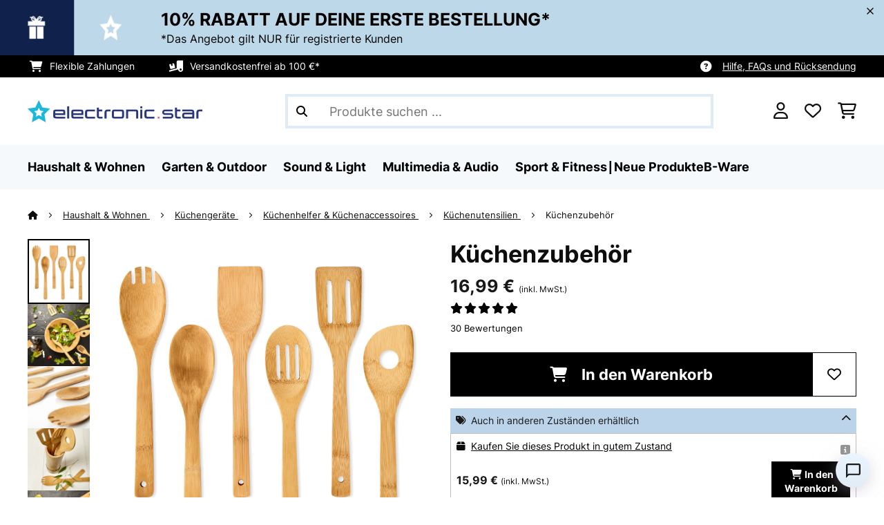

--- FILE ---
content_type: text/html; charset=utf-8
request_url: https://www.google.com/recaptcha/api2/anchor?ar=1&k=6LdBub0UAAAAAPHjw7k4r9IiGfZ8rLQeGod3ksTq&co=aHR0cHM6Ly93d3cuZWxla3Ryb25pay1zdGFyLmRlOjQ0Mw..&hl=de&v=N67nZn4AqZkNcbeMu4prBgzg&theme=light&size=normal&anchor-ms=20000&execute-ms=30000&cb=fim5932s95j
body_size: 49519
content:
<!DOCTYPE HTML><html dir="ltr" lang="de"><head><meta http-equiv="Content-Type" content="text/html; charset=UTF-8">
<meta http-equiv="X-UA-Compatible" content="IE=edge">
<title>reCAPTCHA</title>
<style type="text/css">
/* cyrillic-ext */
@font-face {
  font-family: 'Roboto';
  font-style: normal;
  font-weight: 400;
  font-stretch: 100%;
  src: url(//fonts.gstatic.com/s/roboto/v48/KFO7CnqEu92Fr1ME7kSn66aGLdTylUAMa3GUBHMdazTgWw.woff2) format('woff2');
  unicode-range: U+0460-052F, U+1C80-1C8A, U+20B4, U+2DE0-2DFF, U+A640-A69F, U+FE2E-FE2F;
}
/* cyrillic */
@font-face {
  font-family: 'Roboto';
  font-style: normal;
  font-weight: 400;
  font-stretch: 100%;
  src: url(//fonts.gstatic.com/s/roboto/v48/KFO7CnqEu92Fr1ME7kSn66aGLdTylUAMa3iUBHMdazTgWw.woff2) format('woff2');
  unicode-range: U+0301, U+0400-045F, U+0490-0491, U+04B0-04B1, U+2116;
}
/* greek-ext */
@font-face {
  font-family: 'Roboto';
  font-style: normal;
  font-weight: 400;
  font-stretch: 100%;
  src: url(//fonts.gstatic.com/s/roboto/v48/KFO7CnqEu92Fr1ME7kSn66aGLdTylUAMa3CUBHMdazTgWw.woff2) format('woff2');
  unicode-range: U+1F00-1FFF;
}
/* greek */
@font-face {
  font-family: 'Roboto';
  font-style: normal;
  font-weight: 400;
  font-stretch: 100%;
  src: url(//fonts.gstatic.com/s/roboto/v48/KFO7CnqEu92Fr1ME7kSn66aGLdTylUAMa3-UBHMdazTgWw.woff2) format('woff2');
  unicode-range: U+0370-0377, U+037A-037F, U+0384-038A, U+038C, U+038E-03A1, U+03A3-03FF;
}
/* math */
@font-face {
  font-family: 'Roboto';
  font-style: normal;
  font-weight: 400;
  font-stretch: 100%;
  src: url(//fonts.gstatic.com/s/roboto/v48/KFO7CnqEu92Fr1ME7kSn66aGLdTylUAMawCUBHMdazTgWw.woff2) format('woff2');
  unicode-range: U+0302-0303, U+0305, U+0307-0308, U+0310, U+0312, U+0315, U+031A, U+0326-0327, U+032C, U+032F-0330, U+0332-0333, U+0338, U+033A, U+0346, U+034D, U+0391-03A1, U+03A3-03A9, U+03B1-03C9, U+03D1, U+03D5-03D6, U+03F0-03F1, U+03F4-03F5, U+2016-2017, U+2034-2038, U+203C, U+2040, U+2043, U+2047, U+2050, U+2057, U+205F, U+2070-2071, U+2074-208E, U+2090-209C, U+20D0-20DC, U+20E1, U+20E5-20EF, U+2100-2112, U+2114-2115, U+2117-2121, U+2123-214F, U+2190, U+2192, U+2194-21AE, U+21B0-21E5, U+21F1-21F2, U+21F4-2211, U+2213-2214, U+2216-22FF, U+2308-230B, U+2310, U+2319, U+231C-2321, U+2336-237A, U+237C, U+2395, U+239B-23B7, U+23D0, U+23DC-23E1, U+2474-2475, U+25AF, U+25B3, U+25B7, U+25BD, U+25C1, U+25CA, U+25CC, U+25FB, U+266D-266F, U+27C0-27FF, U+2900-2AFF, U+2B0E-2B11, U+2B30-2B4C, U+2BFE, U+3030, U+FF5B, U+FF5D, U+1D400-1D7FF, U+1EE00-1EEFF;
}
/* symbols */
@font-face {
  font-family: 'Roboto';
  font-style: normal;
  font-weight: 400;
  font-stretch: 100%;
  src: url(//fonts.gstatic.com/s/roboto/v48/KFO7CnqEu92Fr1ME7kSn66aGLdTylUAMaxKUBHMdazTgWw.woff2) format('woff2');
  unicode-range: U+0001-000C, U+000E-001F, U+007F-009F, U+20DD-20E0, U+20E2-20E4, U+2150-218F, U+2190, U+2192, U+2194-2199, U+21AF, U+21E6-21F0, U+21F3, U+2218-2219, U+2299, U+22C4-22C6, U+2300-243F, U+2440-244A, U+2460-24FF, U+25A0-27BF, U+2800-28FF, U+2921-2922, U+2981, U+29BF, U+29EB, U+2B00-2BFF, U+4DC0-4DFF, U+FFF9-FFFB, U+10140-1018E, U+10190-1019C, U+101A0, U+101D0-101FD, U+102E0-102FB, U+10E60-10E7E, U+1D2C0-1D2D3, U+1D2E0-1D37F, U+1F000-1F0FF, U+1F100-1F1AD, U+1F1E6-1F1FF, U+1F30D-1F30F, U+1F315, U+1F31C, U+1F31E, U+1F320-1F32C, U+1F336, U+1F378, U+1F37D, U+1F382, U+1F393-1F39F, U+1F3A7-1F3A8, U+1F3AC-1F3AF, U+1F3C2, U+1F3C4-1F3C6, U+1F3CA-1F3CE, U+1F3D4-1F3E0, U+1F3ED, U+1F3F1-1F3F3, U+1F3F5-1F3F7, U+1F408, U+1F415, U+1F41F, U+1F426, U+1F43F, U+1F441-1F442, U+1F444, U+1F446-1F449, U+1F44C-1F44E, U+1F453, U+1F46A, U+1F47D, U+1F4A3, U+1F4B0, U+1F4B3, U+1F4B9, U+1F4BB, U+1F4BF, U+1F4C8-1F4CB, U+1F4D6, U+1F4DA, U+1F4DF, U+1F4E3-1F4E6, U+1F4EA-1F4ED, U+1F4F7, U+1F4F9-1F4FB, U+1F4FD-1F4FE, U+1F503, U+1F507-1F50B, U+1F50D, U+1F512-1F513, U+1F53E-1F54A, U+1F54F-1F5FA, U+1F610, U+1F650-1F67F, U+1F687, U+1F68D, U+1F691, U+1F694, U+1F698, U+1F6AD, U+1F6B2, U+1F6B9-1F6BA, U+1F6BC, U+1F6C6-1F6CF, U+1F6D3-1F6D7, U+1F6E0-1F6EA, U+1F6F0-1F6F3, U+1F6F7-1F6FC, U+1F700-1F7FF, U+1F800-1F80B, U+1F810-1F847, U+1F850-1F859, U+1F860-1F887, U+1F890-1F8AD, U+1F8B0-1F8BB, U+1F8C0-1F8C1, U+1F900-1F90B, U+1F93B, U+1F946, U+1F984, U+1F996, U+1F9E9, U+1FA00-1FA6F, U+1FA70-1FA7C, U+1FA80-1FA89, U+1FA8F-1FAC6, U+1FACE-1FADC, U+1FADF-1FAE9, U+1FAF0-1FAF8, U+1FB00-1FBFF;
}
/* vietnamese */
@font-face {
  font-family: 'Roboto';
  font-style: normal;
  font-weight: 400;
  font-stretch: 100%;
  src: url(//fonts.gstatic.com/s/roboto/v48/KFO7CnqEu92Fr1ME7kSn66aGLdTylUAMa3OUBHMdazTgWw.woff2) format('woff2');
  unicode-range: U+0102-0103, U+0110-0111, U+0128-0129, U+0168-0169, U+01A0-01A1, U+01AF-01B0, U+0300-0301, U+0303-0304, U+0308-0309, U+0323, U+0329, U+1EA0-1EF9, U+20AB;
}
/* latin-ext */
@font-face {
  font-family: 'Roboto';
  font-style: normal;
  font-weight: 400;
  font-stretch: 100%;
  src: url(//fonts.gstatic.com/s/roboto/v48/KFO7CnqEu92Fr1ME7kSn66aGLdTylUAMa3KUBHMdazTgWw.woff2) format('woff2');
  unicode-range: U+0100-02BA, U+02BD-02C5, U+02C7-02CC, U+02CE-02D7, U+02DD-02FF, U+0304, U+0308, U+0329, U+1D00-1DBF, U+1E00-1E9F, U+1EF2-1EFF, U+2020, U+20A0-20AB, U+20AD-20C0, U+2113, U+2C60-2C7F, U+A720-A7FF;
}
/* latin */
@font-face {
  font-family: 'Roboto';
  font-style: normal;
  font-weight: 400;
  font-stretch: 100%;
  src: url(//fonts.gstatic.com/s/roboto/v48/KFO7CnqEu92Fr1ME7kSn66aGLdTylUAMa3yUBHMdazQ.woff2) format('woff2');
  unicode-range: U+0000-00FF, U+0131, U+0152-0153, U+02BB-02BC, U+02C6, U+02DA, U+02DC, U+0304, U+0308, U+0329, U+2000-206F, U+20AC, U+2122, U+2191, U+2193, U+2212, U+2215, U+FEFF, U+FFFD;
}
/* cyrillic-ext */
@font-face {
  font-family: 'Roboto';
  font-style: normal;
  font-weight: 500;
  font-stretch: 100%;
  src: url(//fonts.gstatic.com/s/roboto/v48/KFO7CnqEu92Fr1ME7kSn66aGLdTylUAMa3GUBHMdazTgWw.woff2) format('woff2');
  unicode-range: U+0460-052F, U+1C80-1C8A, U+20B4, U+2DE0-2DFF, U+A640-A69F, U+FE2E-FE2F;
}
/* cyrillic */
@font-face {
  font-family: 'Roboto';
  font-style: normal;
  font-weight: 500;
  font-stretch: 100%;
  src: url(//fonts.gstatic.com/s/roboto/v48/KFO7CnqEu92Fr1ME7kSn66aGLdTylUAMa3iUBHMdazTgWw.woff2) format('woff2');
  unicode-range: U+0301, U+0400-045F, U+0490-0491, U+04B0-04B1, U+2116;
}
/* greek-ext */
@font-face {
  font-family: 'Roboto';
  font-style: normal;
  font-weight: 500;
  font-stretch: 100%;
  src: url(//fonts.gstatic.com/s/roboto/v48/KFO7CnqEu92Fr1ME7kSn66aGLdTylUAMa3CUBHMdazTgWw.woff2) format('woff2');
  unicode-range: U+1F00-1FFF;
}
/* greek */
@font-face {
  font-family: 'Roboto';
  font-style: normal;
  font-weight: 500;
  font-stretch: 100%;
  src: url(//fonts.gstatic.com/s/roboto/v48/KFO7CnqEu92Fr1ME7kSn66aGLdTylUAMa3-UBHMdazTgWw.woff2) format('woff2');
  unicode-range: U+0370-0377, U+037A-037F, U+0384-038A, U+038C, U+038E-03A1, U+03A3-03FF;
}
/* math */
@font-face {
  font-family: 'Roboto';
  font-style: normal;
  font-weight: 500;
  font-stretch: 100%;
  src: url(//fonts.gstatic.com/s/roboto/v48/KFO7CnqEu92Fr1ME7kSn66aGLdTylUAMawCUBHMdazTgWw.woff2) format('woff2');
  unicode-range: U+0302-0303, U+0305, U+0307-0308, U+0310, U+0312, U+0315, U+031A, U+0326-0327, U+032C, U+032F-0330, U+0332-0333, U+0338, U+033A, U+0346, U+034D, U+0391-03A1, U+03A3-03A9, U+03B1-03C9, U+03D1, U+03D5-03D6, U+03F0-03F1, U+03F4-03F5, U+2016-2017, U+2034-2038, U+203C, U+2040, U+2043, U+2047, U+2050, U+2057, U+205F, U+2070-2071, U+2074-208E, U+2090-209C, U+20D0-20DC, U+20E1, U+20E5-20EF, U+2100-2112, U+2114-2115, U+2117-2121, U+2123-214F, U+2190, U+2192, U+2194-21AE, U+21B0-21E5, U+21F1-21F2, U+21F4-2211, U+2213-2214, U+2216-22FF, U+2308-230B, U+2310, U+2319, U+231C-2321, U+2336-237A, U+237C, U+2395, U+239B-23B7, U+23D0, U+23DC-23E1, U+2474-2475, U+25AF, U+25B3, U+25B7, U+25BD, U+25C1, U+25CA, U+25CC, U+25FB, U+266D-266F, U+27C0-27FF, U+2900-2AFF, U+2B0E-2B11, U+2B30-2B4C, U+2BFE, U+3030, U+FF5B, U+FF5D, U+1D400-1D7FF, U+1EE00-1EEFF;
}
/* symbols */
@font-face {
  font-family: 'Roboto';
  font-style: normal;
  font-weight: 500;
  font-stretch: 100%;
  src: url(//fonts.gstatic.com/s/roboto/v48/KFO7CnqEu92Fr1ME7kSn66aGLdTylUAMaxKUBHMdazTgWw.woff2) format('woff2');
  unicode-range: U+0001-000C, U+000E-001F, U+007F-009F, U+20DD-20E0, U+20E2-20E4, U+2150-218F, U+2190, U+2192, U+2194-2199, U+21AF, U+21E6-21F0, U+21F3, U+2218-2219, U+2299, U+22C4-22C6, U+2300-243F, U+2440-244A, U+2460-24FF, U+25A0-27BF, U+2800-28FF, U+2921-2922, U+2981, U+29BF, U+29EB, U+2B00-2BFF, U+4DC0-4DFF, U+FFF9-FFFB, U+10140-1018E, U+10190-1019C, U+101A0, U+101D0-101FD, U+102E0-102FB, U+10E60-10E7E, U+1D2C0-1D2D3, U+1D2E0-1D37F, U+1F000-1F0FF, U+1F100-1F1AD, U+1F1E6-1F1FF, U+1F30D-1F30F, U+1F315, U+1F31C, U+1F31E, U+1F320-1F32C, U+1F336, U+1F378, U+1F37D, U+1F382, U+1F393-1F39F, U+1F3A7-1F3A8, U+1F3AC-1F3AF, U+1F3C2, U+1F3C4-1F3C6, U+1F3CA-1F3CE, U+1F3D4-1F3E0, U+1F3ED, U+1F3F1-1F3F3, U+1F3F5-1F3F7, U+1F408, U+1F415, U+1F41F, U+1F426, U+1F43F, U+1F441-1F442, U+1F444, U+1F446-1F449, U+1F44C-1F44E, U+1F453, U+1F46A, U+1F47D, U+1F4A3, U+1F4B0, U+1F4B3, U+1F4B9, U+1F4BB, U+1F4BF, U+1F4C8-1F4CB, U+1F4D6, U+1F4DA, U+1F4DF, U+1F4E3-1F4E6, U+1F4EA-1F4ED, U+1F4F7, U+1F4F9-1F4FB, U+1F4FD-1F4FE, U+1F503, U+1F507-1F50B, U+1F50D, U+1F512-1F513, U+1F53E-1F54A, U+1F54F-1F5FA, U+1F610, U+1F650-1F67F, U+1F687, U+1F68D, U+1F691, U+1F694, U+1F698, U+1F6AD, U+1F6B2, U+1F6B9-1F6BA, U+1F6BC, U+1F6C6-1F6CF, U+1F6D3-1F6D7, U+1F6E0-1F6EA, U+1F6F0-1F6F3, U+1F6F7-1F6FC, U+1F700-1F7FF, U+1F800-1F80B, U+1F810-1F847, U+1F850-1F859, U+1F860-1F887, U+1F890-1F8AD, U+1F8B0-1F8BB, U+1F8C0-1F8C1, U+1F900-1F90B, U+1F93B, U+1F946, U+1F984, U+1F996, U+1F9E9, U+1FA00-1FA6F, U+1FA70-1FA7C, U+1FA80-1FA89, U+1FA8F-1FAC6, U+1FACE-1FADC, U+1FADF-1FAE9, U+1FAF0-1FAF8, U+1FB00-1FBFF;
}
/* vietnamese */
@font-face {
  font-family: 'Roboto';
  font-style: normal;
  font-weight: 500;
  font-stretch: 100%;
  src: url(//fonts.gstatic.com/s/roboto/v48/KFO7CnqEu92Fr1ME7kSn66aGLdTylUAMa3OUBHMdazTgWw.woff2) format('woff2');
  unicode-range: U+0102-0103, U+0110-0111, U+0128-0129, U+0168-0169, U+01A0-01A1, U+01AF-01B0, U+0300-0301, U+0303-0304, U+0308-0309, U+0323, U+0329, U+1EA0-1EF9, U+20AB;
}
/* latin-ext */
@font-face {
  font-family: 'Roboto';
  font-style: normal;
  font-weight: 500;
  font-stretch: 100%;
  src: url(//fonts.gstatic.com/s/roboto/v48/KFO7CnqEu92Fr1ME7kSn66aGLdTylUAMa3KUBHMdazTgWw.woff2) format('woff2');
  unicode-range: U+0100-02BA, U+02BD-02C5, U+02C7-02CC, U+02CE-02D7, U+02DD-02FF, U+0304, U+0308, U+0329, U+1D00-1DBF, U+1E00-1E9F, U+1EF2-1EFF, U+2020, U+20A0-20AB, U+20AD-20C0, U+2113, U+2C60-2C7F, U+A720-A7FF;
}
/* latin */
@font-face {
  font-family: 'Roboto';
  font-style: normal;
  font-weight: 500;
  font-stretch: 100%;
  src: url(//fonts.gstatic.com/s/roboto/v48/KFO7CnqEu92Fr1ME7kSn66aGLdTylUAMa3yUBHMdazQ.woff2) format('woff2');
  unicode-range: U+0000-00FF, U+0131, U+0152-0153, U+02BB-02BC, U+02C6, U+02DA, U+02DC, U+0304, U+0308, U+0329, U+2000-206F, U+20AC, U+2122, U+2191, U+2193, U+2212, U+2215, U+FEFF, U+FFFD;
}
/* cyrillic-ext */
@font-face {
  font-family: 'Roboto';
  font-style: normal;
  font-weight: 900;
  font-stretch: 100%;
  src: url(//fonts.gstatic.com/s/roboto/v48/KFO7CnqEu92Fr1ME7kSn66aGLdTylUAMa3GUBHMdazTgWw.woff2) format('woff2');
  unicode-range: U+0460-052F, U+1C80-1C8A, U+20B4, U+2DE0-2DFF, U+A640-A69F, U+FE2E-FE2F;
}
/* cyrillic */
@font-face {
  font-family: 'Roboto';
  font-style: normal;
  font-weight: 900;
  font-stretch: 100%;
  src: url(//fonts.gstatic.com/s/roboto/v48/KFO7CnqEu92Fr1ME7kSn66aGLdTylUAMa3iUBHMdazTgWw.woff2) format('woff2');
  unicode-range: U+0301, U+0400-045F, U+0490-0491, U+04B0-04B1, U+2116;
}
/* greek-ext */
@font-face {
  font-family: 'Roboto';
  font-style: normal;
  font-weight: 900;
  font-stretch: 100%;
  src: url(//fonts.gstatic.com/s/roboto/v48/KFO7CnqEu92Fr1ME7kSn66aGLdTylUAMa3CUBHMdazTgWw.woff2) format('woff2');
  unicode-range: U+1F00-1FFF;
}
/* greek */
@font-face {
  font-family: 'Roboto';
  font-style: normal;
  font-weight: 900;
  font-stretch: 100%;
  src: url(//fonts.gstatic.com/s/roboto/v48/KFO7CnqEu92Fr1ME7kSn66aGLdTylUAMa3-UBHMdazTgWw.woff2) format('woff2');
  unicode-range: U+0370-0377, U+037A-037F, U+0384-038A, U+038C, U+038E-03A1, U+03A3-03FF;
}
/* math */
@font-face {
  font-family: 'Roboto';
  font-style: normal;
  font-weight: 900;
  font-stretch: 100%;
  src: url(//fonts.gstatic.com/s/roboto/v48/KFO7CnqEu92Fr1ME7kSn66aGLdTylUAMawCUBHMdazTgWw.woff2) format('woff2');
  unicode-range: U+0302-0303, U+0305, U+0307-0308, U+0310, U+0312, U+0315, U+031A, U+0326-0327, U+032C, U+032F-0330, U+0332-0333, U+0338, U+033A, U+0346, U+034D, U+0391-03A1, U+03A3-03A9, U+03B1-03C9, U+03D1, U+03D5-03D6, U+03F0-03F1, U+03F4-03F5, U+2016-2017, U+2034-2038, U+203C, U+2040, U+2043, U+2047, U+2050, U+2057, U+205F, U+2070-2071, U+2074-208E, U+2090-209C, U+20D0-20DC, U+20E1, U+20E5-20EF, U+2100-2112, U+2114-2115, U+2117-2121, U+2123-214F, U+2190, U+2192, U+2194-21AE, U+21B0-21E5, U+21F1-21F2, U+21F4-2211, U+2213-2214, U+2216-22FF, U+2308-230B, U+2310, U+2319, U+231C-2321, U+2336-237A, U+237C, U+2395, U+239B-23B7, U+23D0, U+23DC-23E1, U+2474-2475, U+25AF, U+25B3, U+25B7, U+25BD, U+25C1, U+25CA, U+25CC, U+25FB, U+266D-266F, U+27C0-27FF, U+2900-2AFF, U+2B0E-2B11, U+2B30-2B4C, U+2BFE, U+3030, U+FF5B, U+FF5D, U+1D400-1D7FF, U+1EE00-1EEFF;
}
/* symbols */
@font-face {
  font-family: 'Roboto';
  font-style: normal;
  font-weight: 900;
  font-stretch: 100%;
  src: url(//fonts.gstatic.com/s/roboto/v48/KFO7CnqEu92Fr1ME7kSn66aGLdTylUAMaxKUBHMdazTgWw.woff2) format('woff2');
  unicode-range: U+0001-000C, U+000E-001F, U+007F-009F, U+20DD-20E0, U+20E2-20E4, U+2150-218F, U+2190, U+2192, U+2194-2199, U+21AF, U+21E6-21F0, U+21F3, U+2218-2219, U+2299, U+22C4-22C6, U+2300-243F, U+2440-244A, U+2460-24FF, U+25A0-27BF, U+2800-28FF, U+2921-2922, U+2981, U+29BF, U+29EB, U+2B00-2BFF, U+4DC0-4DFF, U+FFF9-FFFB, U+10140-1018E, U+10190-1019C, U+101A0, U+101D0-101FD, U+102E0-102FB, U+10E60-10E7E, U+1D2C0-1D2D3, U+1D2E0-1D37F, U+1F000-1F0FF, U+1F100-1F1AD, U+1F1E6-1F1FF, U+1F30D-1F30F, U+1F315, U+1F31C, U+1F31E, U+1F320-1F32C, U+1F336, U+1F378, U+1F37D, U+1F382, U+1F393-1F39F, U+1F3A7-1F3A8, U+1F3AC-1F3AF, U+1F3C2, U+1F3C4-1F3C6, U+1F3CA-1F3CE, U+1F3D4-1F3E0, U+1F3ED, U+1F3F1-1F3F3, U+1F3F5-1F3F7, U+1F408, U+1F415, U+1F41F, U+1F426, U+1F43F, U+1F441-1F442, U+1F444, U+1F446-1F449, U+1F44C-1F44E, U+1F453, U+1F46A, U+1F47D, U+1F4A3, U+1F4B0, U+1F4B3, U+1F4B9, U+1F4BB, U+1F4BF, U+1F4C8-1F4CB, U+1F4D6, U+1F4DA, U+1F4DF, U+1F4E3-1F4E6, U+1F4EA-1F4ED, U+1F4F7, U+1F4F9-1F4FB, U+1F4FD-1F4FE, U+1F503, U+1F507-1F50B, U+1F50D, U+1F512-1F513, U+1F53E-1F54A, U+1F54F-1F5FA, U+1F610, U+1F650-1F67F, U+1F687, U+1F68D, U+1F691, U+1F694, U+1F698, U+1F6AD, U+1F6B2, U+1F6B9-1F6BA, U+1F6BC, U+1F6C6-1F6CF, U+1F6D3-1F6D7, U+1F6E0-1F6EA, U+1F6F0-1F6F3, U+1F6F7-1F6FC, U+1F700-1F7FF, U+1F800-1F80B, U+1F810-1F847, U+1F850-1F859, U+1F860-1F887, U+1F890-1F8AD, U+1F8B0-1F8BB, U+1F8C0-1F8C1, U+1F900-1F90B, U+1F93B, U+1F946, U+1F984, U+1F996, U+1F9E9, U+1FA00-1FA6F, U+1FA70-1FA7C, U+1FA80-1FA89, U+1FA8F-1FAC6, U+1FACE-1FADC, U+1FADF-1FAE9, U+1FAF0-1FAF8, U+1FB00-1FBFF;
}
/* vietnamese */
@font-face {
  font-family: 'Roboto';
  font-style: normal;
  font-weight: 900;
  font-stretch: 100%;
  src: url(//fonts.gstatic.com/s/roboto/v48/KFO7CnqEu92Fr1ME7kSn66aGLdTylUAMa3OUBHMdazTgWw.woff2) format('woff2');
  unicode-range: U+0102-0103, U+0110-0111, U+0128-0129, U+0168-0169, U+01A0-01A1, U+01AF-01B0, U+0300-0301, U+0303-0304, U+0308-0309, U+0323, U+0329, U+1EA0-1EF9, U+20AB;
}
/* latin-ext */
@font-face {
  font-family: 'Roboto';
  font-style: normal;
  font-weight: 900;
  font-stretch: 100%;
  src: url(//fonts.gstatic.com/s/roboto/v48/KFO7CnqEu92Fr1ME7kSn66aGLdTylUAMa3KUBHMdazTgWw.woff2) format('woff2');
  unicode-range: U+0100-02BA, U+02BD-02C5, U+02C7-02CC, U+02CE-02D7, U+02DD-02FF, U+0304, U+0308, U+0329, U+1D00-1DBF, U+1E00-1E9F, U+1EF2-1EFF, U+2020, U+20A0-20AB, U+20AD-20C0, U+2113, U+2C60-2C7F, U+A720-A7FF;
}
/* latin */
@font-face {
  font-family: 'Roboto';
  font-style: normal;
  font-weight: 900;
  font-stretch: 100%;
  src: url(//fonts.gstatic.com/s/roboto/v48/KFO7CnqEu92Fr1ME7kSn66aGLdTylUAMa3yUBHMdazQ.woff2) format('woff2');
  unicode-range: U+0000-00FF, U+0131, U+0152-0153, U+02BB-02BC, U+02C6, U+02DA, U+02DC, U+0304, U+0308, U+0329, U+2000-206F, U+20AC, U+2122, U+2191, U+2193, U+2212, U+2215, U+FEFF, U+FFFD;
}

</style>
<link rel="stylesheet" type="text/css" href="https://www.gstatic.com/recaptcha/releases/N67nZn4AqZkNcbeMu4prBgzg/styles__ltr.css">
<script nonce="OlQ2wYjBm7Yn3T1biF0-UQ" type="text/javascript">window['__recaptcha_api'] = 'https://www.google.com/recaptcha/api2/';</script>
<script type="text/javascript" src="https://www.gstatic.com/recaptcha/releases/N67nZn4AqZkNcbeMu4prBgzg/recaptcha__de.js" nonce="OlQ2wYjBm7Yn3T1biF0-UQ">
      
    </script></head>
<body><div id="rc-anchor-alert" class="rc-anchor-alert"></div>
<input type="hidden" id="recaptcha-token" value="[base64]">
<script type="text/javascript" nonce="OlQ2wYjBm7Yn3T1biF0-UQ">
      recaptcha.anchor.Main.init("[\x22ainput\x22,[\x22bgdata\x22,\x22\x22,\[base64]/[base64]/[base64]/[base64]/[base64]/UltsKytdPUU6KEU8MjA0OD9SW2wrK109RT4+NnwxOTI6KChFJjY0NTEyKT09NTUyOTYmJk0rMTxjLmxlbmd0aCYmKGMuY2hhckNvZGVBdChNKzEpJjY0NTEyKT09NTYzMjA/[base64]/[base64]/[base64]/[base64]/[base64]/[base64]/[base64]\x22,\[base64]\x22,\[base64]/DnHDClsOGwpoYQCfDpsOVw7xUw53Dk04uPsK9w6EyPwPDokF6wq/Cs8O+O8KSRcKTw5YBQ8OWw5XDt8O0w4dCcsKfw7LDnxhofcKHwqDCmnfCoMKQWXV0Z8ORIMK+w4t7O8KjwpojfHoiw7sPwq07w4/CrhbDrMKXOnc4woUjw4gfwogXw6dFNsKmccK+RcOlwrQ+w5odwqfDpG9Jwoxrw7nCkSHCnDY2bgtuw79nLsKFwp3CgMO6wp7DkMKAw7U3wolsw5J+w4UTw5LCgGDCpsKKJsK/[base64]/DmU8tFsOmw5TDgFjCu1VlE8KyQ1HDqsK8dSXChxnDjcKbO8OPwoFaNQvCrB/Cjh9Vw6/DuHPCksOFwoYmFhVbbB1jAisnF8OOw70kWkLDosKbw7DDosOmw5zDs0/[base64]/[base64]/CuFFWw5XCrVUtwp1KPsKhJWrCi3BrU8O0GMK6LMKIw58Jwo4wdsOMw4/ClMOpbVrDtcKJw7LCsMKAw5VhwrM5VVs/wrTDplUWE8KkAsKnZcOFw5E/a2nCvGBCM19FwqjCp8K4w5lqTcKKMQ1ODCskTcOwfi8wGMOYWMOGJHoFbMKaw4fCmsOEwq3CscKwRgjDhcKkwoLDiRgnw5YGwq7DhjnDhGDDrcOCw4nCvRwrXHNdwrt1Ow7DimrCni1CHE5NMsKFa8KpwqPCv2M0Ey/Cn8Ouw6zDhTfDtsK7wpnCijxqwpVFZsOmEgYURsOCcMOaw4PCgxbCpHQWMS/Cs8KBAWl3V0BEw6HDrsONVMOsw6gDw6cpPXZ1VMKZR8Kyw4rDg8Kbd8Kpw6gRwojDkzLDucOSw7jDuUYZw5sYw7/CrsKYO3UBM8ObOcKGU8OXwpRew5cVJ2PDtHQ7XMKFwrk/w4/DoQXDulDDsxfDocOdwoHDjcKjfj8wLMOGw67DicO6w5fChMOkKEfCk3HDhMOXUsKAw59lwq/DgcKcwplOwrUOW2wJwqrCmcKPHMKVw7BswqLCjn/CkhTCucOtw7DDoMOZJcKxwr01w6vCjMO/[base64]/wrxcw4DDgsO9CDt4G8OrAFJUcMOqfWzDnAlJw7nCgUJAwrjCpDnCnzA/wropwpbDl8OTwqXCryU5W8OAe8KVQx53dxPDuz3CqMKAworDvB5Lw5zDocKjK8K5G8OwW8KDwofCiUjDhsOkw6pLw7lFwrzCnA/CujUeBcOOw5LCm8Kwwqc+SMOEwoLCmMOEOTHDrzPDiA7DtHk0W3jDrsO+wol4Am7DrURdDHIcw4l2w7/CoT5lTcOIw4ZCVsKXShtww58MZMKzw6Mowox6FUx7ZsOEwpJQfG3DlMKyJsKFw48bKcObwrMQQGLDpU3CsTLDlDLDsUJsw4wDbcO5wpg8w4IFTFnCtMKIOsKCw4DCjHzCll0hw6nDpn/Co3LDoMODw7jDsgUeZyzDgcOOwrMhwpZeFMK0HWHCkMKjwpbDgjMMPHfDu8Kiw5pjFBjCgcOEwql7w5jCvcOXc1g/QsO5w7FQwq/[base64]/DmG/Di8O6wprDhsKGwoLCgcOVw5NCewbDmmN8wq82asO6wq5pCsOwSCQLwqFRwoVcwp/Dr0PDhyPDilbDllE6ZF17KcKlICDCmcOpw7l3asKFX8OUw7DCjDnCq8KHXMOZw6U/wqA5NRcIw6lxwotpYsKrRsOjC0Jbw5jCocOmw5HCn8KUFsOmwqTCjcO8AsK9X0vDlBHCoTXCgUzCrcO6wqLClsKIwpXCixsdDiIDI8Kew6TDtFZfwrFDPQLDpTvDosOZw7PCjR7Dpn/CtsKVw53Dk8KBw4vDqTokSsO+R8K7BR7Dui7DjknDuMOOZyTCkwwUwqRXwoHDv8KqVVwDwqw6w5LDhXjCm0XCpxjDnMO7AAjDqXxtZ29xwrBvw5vCgsO0Ih9Zw4Eac30MX3sbMTrDiMKkwpzDq3LCuFBWETdcw6/Dh3bDtQjCjsKZWnzDqsKrSyPCjMKiMQs9BxBmJCg/MUzCpm5nwpNMw7INOsOGAsKswobDmUtpO8O+GW3DqsK4w5DCkMOpwp3CgsOvw4/Djl3DqMKvMsOAwrFWw6HDnGvCjVzCuEkQw6UWfMOVISnDmcK/w7oWf8OhPB/CpksBwqTCtsO+fcOywppEGsK5woljRsOow5cQM8KmBsOhbgZsw5LDqCTDs8OgHsK0wqnCjMOLwp0vw6nCu2jCncOAwpbCgQjCvMKgw7Vvw6vDiB56wrh+H2PDi8KZwrjDvxQSesO8RsKCBCNQLWjDpMKCw4zCocKwwo9VwpPDk8O1TyETwo/Cv2rCjsKuwrglHcKKwpjDq8KZCR3Ds8KYaXjCgwACwqbDvSghw4JNw4sJw5Eiw7nDhsOIHcK7w4RTbDAnX8Oqw6BLwo4XJThDGzzCllPCtGd7w4LDjzd6FGIcw4FCw5fCr8OjBsKKwpfCncKYAsK/[base64]/CoTpYw6fClMKIwq8+IsO/w6zDmj5vw4dhdkHDkzs/w6AVDRVMBBvDnyttAWhzw5Bhw5NBw5/Cp8Odw7vCpTvDgCwow6fCi14VZVjCtMKLRBRHwqpfZBPDp8OcwrHDomLCicKhwqx9wqTDocOLC8Kvw4UQw4PDrcOwQcKdN8Ktw73CkCbCiMObXcKpw6RQw6k/UMOLw5Maw6Anw73DmT/[base64]/[base64]/DkR8oDg/DlMKpwoFDwr4EWsK0w6lLUnXCtS98wq8AwpLClADDogUKwp7DkXPCv2LCvMKaw6QwLwQBw7NrBsKAfsKLw4PCl1vCoT3CiD/DqMOew7zDs8K5KcOlKMObw4Ruw44eMVoUOMKAMMKEw4k1Ug1AEnA/OsKsO25KQA3DmcK+w50hwpU0GBnDucOkQ8OgDMKrw47Cr8KIHghSw6TCuyV9wr9lLcKqfsKgw5jCplfDocOSfMO5wrQAblzCocO4w588w4Rew6TCtMOtYcKPfzVpSsKJw7nCmsOew7UXfMO/wrjCpsO2GANeNMKcw4kjwpIbU8Oew5IBw680fsOsw4cZwpVGUMOew75pwoDDqyrDkwXCiMK1w5dEwp/DmTrCiWRSQsOpw7diw5jDs8K/[base64]/[base64]/DscOXA8Kpw5DDr15cw4cSw4k/CMK/b8OHwodpTsODwqZjwpUYXcOfw5Y/Rm/[base64]/[base64]/woDCq8KXSTxSTUwqJR8owrTDkcO9wqRkwo/Dk2zDncKvZ8KSAmzCjMKwdsOJw4HCpivCgsOaa8KcEX7DoxjDosO3Jg/CgSHDm8K5dcKwJX8oeX5nK3fCpsKhw74Cwox6GiFkw4HCgcK4w5TDj8Kvw4TCgAEhJsOpHQbDn0xlwp7ChMOdYsKawrfCoyTDkcKUwrRUNMKXwobCtsOvSCYyV8OXw6fCnmYXPkFrw47Dh8Ktw40JZgXCsMKqw6/[base64]/CqB8Jwp3ClBXCgcOiw6rDpMKBZ2J5wrsOwq0lEMK0NcOQwrPDvl17w7XDhDFrw7rChF/CugN+wos5YsKLbsKbwqVjDD3CixghAsKjMHvChMK8w6xNwqlDw60Fwo7Dp8K/w7bCslzDtlpHOcO+Qk5NYW7DpmFIwrjChgjCrsOWHBkpwo8wJEdHw6/Cp8OAG2HCimUhTcOvAMKVIsKjcMOwwr9OwrXDqgUsOkHDslHDml/CmElmV8O/w59lKMKKFhsowrvCusOmMh9PYMOqA8KAwo7DtzLCixs0FXxgwr/ChHDDvWDDpX90QTFLw6jCnW3Dn8Oaw4wBw595U1Mrw6kaMVl3LMOtw4whw4EPw51zwrzDjsKtwonDtBbDtg7DhsKoTxwsQGDDgMOUwozCtFXDtjZTfDHDocOeb8OJw4d8bsKBw6/[base64]/DnsK9fsK9wpMrwqfDnSzClT1bO1lcKHrDjsOjEkzDo8K/AsKVDlNFNsOAw51uQsK0w5BGw73CliXCrMK3UkjDgTLDsELDv8KGw5VffMKTwoXDvcOkaMKCw5/[base64]/DpsK+w5TDkMOhGxvCiMKvV8KFw57CsyfDoMKoFsKQH0pvXFkQIcK4woHCn3vCnMOeKsOew4zCkxnDjMONwr47woQxw7IUO8K/JyLDrcKNw7vCpMOtw402w50OGhvCql0bZcOJw6nCgV/DgcOCKcOnacKNw4wiw63DgyTDr1hCVsK7QcOaAUJVGMKUXcOewpk/FsOWQlvCl8KtwpXDvMK7bHfDuEElZ8K6AXfDuMO2w48Pw5ZiPDICG8KfHMK1wqPCi8Ojw7HDl8OUw6nClD7DicKlw7oYPALCnF7CmsK5fMKUwrjDiGFfw6zDrzM4wrrDjn7DlSEHd8OYwooGw4pXw5bCusO7w5/Cnlx5YwrDtcOhIGlvesKZw4ceFivCtsORwr/DqD1pw64UTWoCwoAmw7fCu8KSwp9cwo/DhcOLwohhwpISw6JdMW/DoRBbEjRvw68ZdV9xOsK1wpXDpihMZFMfwpHDh8KnCwwwOHIEwrTDk8Klw4fCrMO8wowgw6fDt8Orwr56W8K6w7TDisKcw7HCjlw5w6TCpcKEScOPDMKUw73DlcOeKMOZdj9aTU/Cs0cfwrMKw5vCn1/DrWjCrMOcw4PCvyXDhcOTHzXCqzsfwrYHMcKRLGDDhgHCs19GRMK6FmfDsxp+w4TDllscw5nCsi3DmlVswqJ+cxQCwoQZwqRjHADDtXNBSMOfw7clworDusKiJMOQesKDw6LDpcOAdm1pw7/Di8Kbw412w5PDs37ChMOuw5RFwpV2w5LDrMORwq4zTAfDuhAmwqcowqrDt8OZwqQpNmtSwrdvw6jDhzHCtcO/[base64]/ChisQQAfCrAvCgldLGzRaHHnCl8OTCsOjWsOOw63CszDDh8K2AsOuw61XXcOVeF/DuMKCOn4lEcOED1XDhMO/Rj3CrMK1w6jDq8OQAMK+bcK1UXddMDPDusKQPiHCoMKew4TCisOsRH7ChwkZJcKjO0PCnMO2w64OFsKSw6tSO8KAG8K5w4bDkcKWwpXChsO5w6ttdcK/woY8Dg4IwobChMO3J1ZlTQt1wqUcwqF2d8KTJ8Khw4FGfsOHwosXw6tIwpfCsn4fw41Lw5lRGUURw6jCjHJPRsORw59Tw5g3w7VVdcOzw43DlMKjw7ADZcO3D2bDkw/[base64]/DrMOswoHCqkLCn0fCscKnBRkYXTcfwp/CjH7Dln/CpwvCiMKCw4dewq47w5F2ekZSIjzClAcYwq0ywpsOw7vDv3bDrhDDmMOvIm9LwqPDo8Okw43DnQ7CucKJCcODwpkWw6BfWBYpIsKXw6/DmMOTw57ChcK3IMKDbwrDiC5XwqbCssOdNMKwwqJ3wodcJMOww5xhXXPCvsOzwo9aTMKDMQPCoMONWwQicl47a3vCp2tDbV3Dv8KtVxJfM8KcT8KWwqLDuU7DjsKVwrQSw7rCrU/CusKnLDPCr8KEVMOKB2PCnzvDkmVNw7tww75Fw47CsG7Dl8O7fT7DrMK0GFHDnnTDoE8ewo3DsgUcw5wKwrTCj110w4YNbMOvJsKBwpvCg38NwqDCscKeZ8Klwq9Rw7MQwrnCiB0WM2/CsU/CsMKNw6TDkmzDkGVrNBICT8Kqw7Rvw57Dh8KvwrjCok/CqVBXwp0FV8OhwovDgcKPwp3CjBtuw4FCaMKfw7TCqsOBeCM0wo4md8O0aMO/w5oeSQbDgng/w73CuMKGXUlSdm/CkcONDcOJwqTCiMKKKcK8wposMcOWIS/DrlTDtMKmd8Opw5jCoMOXwrlAeQ0cw41rdTDDrMO1w45rPzHDlBbCrsKowrxkQzM4w4nCuhgFwr04AQXDn8ORw6PCuFNJw79Nwr/CoSvDnSF9wrjDr2jDgsKEw5IaVMKuwo/[base64]/DmsKNwrlyw4PCq8KJw6VGw514w4Ykw7zClwpww6MVwrEBw68de8K1ecKPdMKNw7cwBcKqwp1lScOrw5c/wqFtwoAxw5TCn8KfNcOfw4rCrywIwoQww68KGRNBw6bCj8Kmw6TCpxLCmMO5IcK6w7YHNcOCwpBGAEfDk8OXw5vChgLCvsOBO8KSw5rCuXXCosKywrk3wqTDtztkbiQOf8OuwqsewpDCmsKhdcOowq/CoMK4worCm8OqMigCIMKKTMKWaB0iIB7CtQV6wrY7cwnDtsKIFsOSVcKpwqUsw6/CviJ9w5DCkcKkasOadzPDnMKWwq9gcCfClMOoZ2p9woIkXcOtw51sw63CqwfCuQrCpz/DqsO4JcKPwpXDjDvClMKpwpbDil53MsOFP8O8w6fCgmnDq8KbPcOGw77Cj8K5fXZfwonDlX7DshrDkjBiW8Oickhwf8Kaw4HCpcK4S23CiiXDpAHChcK/w5l0wrsbecOxwqnDucOBw7t4wostU8KWClp+wrpyVUfDmcOmesOOw7HCq005ND3DjArDjMKVw6jCgcOLw6vDnDo7wprDpR/CiMOmw5JWwqbDqydlUMKmFsK+wrrCh8O5LVDDr21SwpfCi8Okw7gGw6fDqizCksOyUy4zFCM4LTsQUcKVw6zCknoJc8O3w5NtXMKGSRXCp8Oew5vCk8KWwqhtNEcJAl8KVw1KVsOnw5AjLC3CicOCF8OWw6kPOnnDvwvCiX/CvMKpw4rDu3xkVnI2w4FrDRjDiQlXwpw4BcKcw7PDnFbClsKiw7IvwpzCj8KnQMKCbVbCkMOcw6/[base64]/DssKiGU/DqixVXMOBfgfCjMKHAgfDocOMKMKOw6NNwr/ChhPDmQ3CoB/CiVrCuEbDpcKBEREVw5Zrw64fCsOCasKMGTxXPjLCmj/[base64]/CmD80S8K7wrDCncO+VsOxw5rDsCQWwqRywpVZCS/CkMOhAcK2wrV+ZmpJMDtsA8KCAD1cbC/DmR9xHTpTwqHCnxbChsK1w7zDncO2w5AvZhPCq8KZw5M1TyHDiMO3UhIkw5Uua2J0NMO3worDhMKJw4dtw7kGaxnCtQB/IcKEw5V6a8Oyw7oCwqhAbcKSw7MMEAMhw55tdMKvw6xcwonCnsKqCXzCrcKQYwsrwr48w4kFczDCqMOzEm7Dq0I0DjY6YAo+wrRAfAzDjkrDv8KVNwtIV8OvNMKNw6ZcfBfCk1TDsWxsw51wYyHDl8O/w4bCvW/Dq8OkIsK9w4t8SSIKFE7Dp2IAw6TDosKLA2TCo8K1FVdgA8O1wqLDocOmwqHDmwnCjcKQdFfCuMKMw5FLwr7CgAzCvMKeLsOmw6gdK2kew5XCmxQWfh7DiV88QgMWw5EGw67Dh8Oaw6oWGQUWHwwJw5TDqHvCqG8UNMKWLivDjcO/c1fCuSfDqMOFcSRBJsKOw6DDhBltw67Cp8KOb8O0w4nDqMO7w7kYwqXDtMKORBrChGhkwoXDqsKcw4UwfyLDscKHcsK/wq1GIMOSw5vDtMKXw4jCuMKaEMOkwpnDhcKyUSQdYiBgElZZwoYVST5rJFkMM8KwP8OiFG/Dr8OrDTt6w5bCgQbCmMKHBMOZS8OJwqPCqzQjQXNBw44aRcKzw5M8XsKAw5PDgBPCqRQ9w57DrEpnw4d2FHd6w7LCu8OAbH/DucK8SsO7KcKoLsOgw4nCvifDjMKDDcK9LFzDj3/CmcOswrrDtAVGc8KLwqZpYS1GXXvDrUx7UcOmw6oDwoNYemzCijnDokE4wpJAwo/DmcOIwrHDosOgIiR4wpsXYsOFbAtNMV7DlX9RYlVLwrAcOmJLAmZGT2BJLDcfw5gcK3/DsMOTD8OVw6TDulXDmsKnP8K9XCxawpDDv8Kxejc3wr8+WcKTw4DCgS3DqsOXbQbClcOMw6fDt8O9w4Q2wpnChsOdSG0Qw5nCnTTCmwDDvkYLUzwXZysPwo7CscOBwqcWw6bCjcK4fljDv8OOcBbCu0jDlTHDugBVw40ow4rClBx1w4jChwRSJXrCiDBSbxvDqjkPw5/CqsOtCMOVwqDCjcKXCsKyCsKvw6xaw6dGwqDDmSXDqBdMw5XCrAYYwr7CoSrCnsOzM8O9OVJqQcK5Ej0Nw5zCmcO2w6BMGsKvW23CoQXDux/[base64]/I8OJwrfCl8KEwonCn0rCqx1uw61Vw5oNCCTCsgPCrUNyCMOWwrxxaFPCrsKOVMKUJsOScMOrEsOow4/Dt2DCsnDDt29uRsKcZcOAa8Opw4t0PSB0w7p9XjxMY8O4XDA1AMKrfl0tw4nChw8qGBJQGsOmwpoQalLCuMO3JsOlwq/Ctj0oasOTw7gIb8OnGhJWwpZucC/DncO4esO4w7bDokjDoTc/wr4uIsOzwrjDmF5fDcKewpBGCcKXw49Iw5LDjcKZEwfDksK5RlHCsTcTwrxuRcKfU8KmDMK/w5Npw6LCux0Iw5wKw7cTw54fwoxaasKFNUVOwpBiwqR2DCjCicOvw4/CggNdw51EZsOhw7bDpMKsbzBzw6/[base64]/w4RhRMK4YG7CnB9mw4MsYmdMw47DrnNXQ8KrSsO4e8KPLcKFcGbChivDmMOMP8KNOS3CgWjDncK7N8ORw6FJYcKpDsOOw4HCu8KjwpsZXsKTwq/DhRnDgcK4w7zDi8K1MhEragTDjmjDoiQrKMKLBC/[base64]/CssK1w50iw63Ct2PDocOowpZMJTnCtMK9T3LDg3gfM1rDssOWIcKgWMONw7NgGMK6w61vSUtKPTDCgQ0vODQBw7lQcGERThgaDDUrw6tvw4IfwpJtwr/[base64]/Dp1pBwqjDu19fdAnDpsOzZmwAJ8ONBMOxw6dFayjDtsKSAMKEQSvDhQbCgsOIwoTDpzpzwp1/[base64]/CrcO1aD3DuEVUPSnDncOsIsO+OT0kd8O/AgzDlMOaWsKPwrbCtcOJPsKGw7HDvnfDjDTCvVbCpsOXw5DDt8K/Pjc/A3NKKBLClMKdw6DCrsKRwpXDkMObWMKVDDdoXmAQwpcBX8OhLyXDgcK0wqsJw4/CsHAfwqfCqcKQwovCqCnDkcODw4vDgMO2wppgwo1jKsKnwqzDj8O/E8OuOMKwwpvDpcO9Nn3ChTLDqmHCnMOMwqNTKVtcL8OnwqA7AsK3wp7DusOASBzDusO1U8OjwoLClMODS8KEOwtYAA3CicOnHMK+ZFtMw5DChiEADsOePjBiwo/DrcOTTXrCocKzw61qOMK2TcOowpduw6Nhf8OJw5QcKBtnbhlSU17CicOyC8KBMVXDhcKvKcKke3IFw4HCocOQXcO6XCXDqMOPw7BtCMKRw5RWw6wGeRhDNMOMDmvDpyjCqMOCD8OTJS7Cs8Ocw717wpwZw7bDtcOcwp/[base64]/[base64]/Dm28NK8KyfMKZY8K0dsOlVTRoBcKRw4zDjcOTwpjClcKZRVZYc8OKc0VfwqDDlMKEwoHCp8O7LcO/FSFWbi4DN31AdcOiTcKxwqnCv8KIwroiw5TCtcO/w7k/YMOMTsKUcsKXw7g5w5rClsOOwrrDrsOEwpknOEHCjkbCgsOTdSXCpsKdw7/DjiHCpWDChMKlw4dfGsO0XsOdw7jCnDTDiTZ8wo/Dt8K6Y8OXw7LDkMOxw7tcGsOfw5jDnMO3NcKOwr5pa8OKVjrDj8K4w6PCmSM6w5XDrcKRbAHDlFPDhcK1w710w4oGOMKlw5BYWsKqch7ChcKhORrCsWvCmR1iRsO/RWTDplPCrzPCq33CknTCkiAvCcKKCMKww5jDncK3wqnDnwHDiG3CrFLDnMKZw5gGPjHDtCTCjjvCqMKJBMOUw5B4wpkHQ8KHfkVww5xUfmxLwqHCosO1GMKCJifDiU/CkcOjwoDCkjJAwrfDv1rDsVs1ODzDiWUMUhrDusOCUMOCw6MMwoNAw4wnY25XKDrDksOMwqnDpDpEw5bChxfDojrDkMKPw5gQFE8vf8K8w5/Cm8KpYcOqw7ZswpMMw5h5McKqwpNLw4oBw4FhNcOPCglccsKKw7gbwo3DrcKFwrgMwpnDgjjCtgTCtcOOACBmAMO/dsK3PEoyw6V3wpBJw5s/wq8mwq/CtSjCmMOGKMKPw6N5w4rCvcOvKcKMw6PDmlB8VxfDsT/CmMK7M8KUTMOBGglVwpM7w73DpGUvwo/Dk2JNScObbF7Ct8OsMMOpZGFoIMOHw4BNw4k+w7zDqB/[base64]/w4nDhMOkdHrCq8Oww7vCucO/wqHCpCnDusKxWsKwTsKBwqvDtcOiw77Dh8Oww47CjsK3w4JgWhdBwr/DlmHDsD1ZUsORTMKZw4TDisOjw6Njw4HChMKDw69YfDdCUiNOw6QQw5nCnMO/P8KBJQrDjsOXwpnDu8KYJMOBb8KdRsKwJcO/Oi3DtFvDuDfDqQ7CvsKCFU/Dk1TChMKLw7cAwqrDhxNQwqfDgcOJR8K6cQJKU0oJw7BlV8KgworDhH9BAcKCwpAxw5ITESPDj3gcfSYoNg3ChkNaTB7Dk3PDtXZCwpvDq0h/[base64]/Dr17CisK3w5Zow5s8BUg3KcKWwoXCkwXCvcKWwqfCqD8UNRdHbRjDmVdww7LDti9swrdvKnzCrMOvw6DCn8OKTWbCuiPCt8KNHMOYM2BuwobDt8OIwo7CkHQ+D8OaNcOBw5/CvFzCpH/DhU3ChBrCsxB/[base64]/Cq3/CnxgCQg1yBsKMD8OjCcOHJ8KrwoYxw77ClMK3BsKoYSXDsRIFw7QZVcK3w5PCp8Kxw5I2wrd3NkjCm0bDmjrDk2HCvitvwohRCDY0KWBHw5EJQ8OSwp7DtUvCtsO3DmzDtynCuC/[base64]/CXJcw4nCn8OvwqvCvMOaFxIjwosjVMKxQS3CjHHCncKrwpYWKVk0wplCwrBwU8OFA8Ojw6t6Y2N9BTXCjcOPXcONfMKMCcO6w6QOwoIlwoHCmMKPwqoPB0bDj8KIwpU1D2LDg8Oiw53Ci8Kxw45uwrhrdF3DoTPChRDCp8O+w4/[base64]/Du8O0bSHDgMKwQ8Oww4vDusOMwqEfw7oHf3DDosORYCAQwrHCugrCtgLDs1srIxZQwrHCpG4/LUHDqGPDpsO/XTxRw6l9NSo0YcKEWsOCOlnCviHDk8O3w6h+wrdbeUctw40Uw5nClQHCm2AaLMOqJk4+wpF+f8KJK8K6w7rCtikSwrxOw4PDmnnCkmzCtMOpN0bDjxHCrmp+w5QCcxTDocKWwrgtEMO0w53DlU/[base64]/w49Yw4lgwpR2RcKAOsOIc8KlKyvCqMOxwo3DvA3Cl8O4wqYuw67DtWjCgcKvw7/[base64]/CgDkUw7TDp8KFw6rClsO5VsKkeU3Cm8KJw4XCpMOFw5ZBwpjCgj4gVE5sw7/[base64]/fBRWwq7CiBVTJl8mwoHDmMO6wrLDr0tyKyvCljnDkcK1OcKvJyBXw43DpcKWCMKwwrE6w69zw6/DklXCrGZAJz7DtcOdXsOpw44Yw63Dh0bCg3Enw4TCgUTCmsOXe3kKOFFcM2PCkF14wrLClGDCrMOIwqnDjxfDuMKlRsKAwqDDmsO4JsKScCTDjCkrJ8OeQUHCtsOVQ8KbTMOsw4HCg8K1w4MlwrLCmWbCiB92fWRic3LDgVvDk8O1WcOJw4HDlsK/wrzCksOrwph1ZFsmJF4NTXoPTcOjwovCmyXCnEwYwpNjw4jDv8Kbw4gBw5vCm8KJdyg1w74BK8KlXzrDtMOHPMK7exFMw7fDlybCocK6Q08eM8OxwpDDozUKw43DusO0w450w7rDpx5zG8OuUMOLMTHDkcKoChd9wp8AI8OHPx/Cp2BwwrJgwrFswpUFXArCoyfClSvDqj7DulbDnMOPUzh1byAFwqXDtVZuw7/ChcORwqAdwp/Dh8OMfUcgw4ltwr9hT8KPJHLCt0PDtcKnf19QOk/DjcKgdhTCsGxDw6AUw6pfDBwqekLChMK7Y1vCr8OhbMOrTcO/wrR9W8KYFXYiw5XDsk7ClF8zw7cIFg5qwqt+w5vDvVDDl20ZCU5WwqHDpMKDwrIXwpo2OsKEwpYJwqnCvsKxw57DmRDDlMOmw6nCp0IRMg7CvcOawqZMcsOzw7l+w63CvjJFw6tPE1hhMMO1w6tUwonDpMKNw5V/L8KVDMO9TMKEZ1hAw4gNw6HCksO8w7TCsx7ClUFkfz42w5vCsy4Uw6VOIMKEwrd4T8OVNUVJZVB2Y8K/wqLDlgQLOsOLwpd8R8OIW8KewpPDhXAiw5fCg8K5wqZGw6g2BsOjwpPCmw3Co8KXwqLDlMOVAMKlUSnDtxDCgTnDqcK0wp/Cr8Omw7ZGwqMTw73DtUzCvMOVwo3CglzDjMKIP00sw4lIw6FBBsOqwrM7VsOJw5rDqyfCj3/DhS4Pw7VGwqjCpyzDpcKHUMO+wonCncOVw4kvF0fDqQ5bw5x/woFGw5lyw45dfMKaQxXCqsO3w4zCs8KjaGFHwqNLTTVDwpXCvVbCtEMYHsO+C1vDmVXDjMK1wpvDqgQnw53CusONw5cFZ8Kjwo/DkArChnLDmhh6woTDuGnDpV0hL8OFOMKUwrvDug/DgBXCh8Kvwpo+wqN3D8Okw4A2w6k6aMKywokLKMOWWlxtMcOTLcOFeyVvw5o3wrjCj8OKwpg8wrPDoB/DqABAQQ7CjBTDu8K4w69ZwqTDkyfDtmoXwrXCgMKpw4XCmh0VwrPDhHnCqsK9XcKbw4bDjcKdw73DiUwrwptvwpLCs8OQIMKkw63Ct3orVgh/R8KfwptgeCcwwqJTRMKVw4/CmsKoEjHDnsKcQ8KEUcOHEW0hw5PCocOvR1/[base64]/wrhLJsK9GMKSJwnCqMOLC8Kxw7g1w4XCuwoxwqUpMSPDvkx5w44gOABfZU3CqsKXwobDiMOYWAJVwpzDuHN7EMO4GRNbwp1GworCkBzDoULDq1nCt8O2wpJUw7RRwqLClsO+RsOMWgfCvcK7wqMtw6lgw4J/w5lkw5sswrtkw5QkLl4Gw4olB20HXTLCt2oew7PDrMKTw5LCtMKPTMOmEsOxw4hOwp1lSGfCijIzMCwHwqXDvRJAw6XDlsK1w4I/WCAEw43CnMKVd1vCi8K2FsK/FwTDol8VISnDssO1ZR4kbMKuEkzDrMKlMsKSew7Dukw/w7/DvMOPH8OgwoHDjArCksKqbUnCk2kDw7p+w5djwoldN8OmGEYvejYawpwsLC7DucK0X8OFwp3DusKFwoVKOTPDkkvDqXElZQ/[base64]/[base64]/CnCPCuUbDjGIiD8KjOMK9wrLCgQHDgU3DlsKBYhbDjMKnDcOewo/[base64]/L8OhVMO6w4h7w6XCgsK9w7fCq1UyEsO6w54Cw5fCrcKzw7UawqtJJHlMVsK1w506w64gEgnCr07DocK2aS/[base64]/[base64]/Dq8KLEw8gS8KYIF/CumwiwrsYGsOzw50hwp00GlR0AzMcw7E1BsOOw4XDsT0AdQnCucKgCmrCk8Ovw7FsYRZjMm3Dl2DChsKEw5zDlcKoMMOpwoYqw4HCj8KxM8OTLcOkG38zwqgLMMKawqtnw43DlV7CgMKIZMKlwofCkHjCp0/CoMKPamlIwrg5eCTCrknDpB3CqcOpOCpqwq7CvE3CvcKFw7bDmsKQDSIOcsOcwp/CriPCq8KhcGN+w5QSwpzDh3PDrR19JMO5w6LCpMODD1zDk8K6ezTDp8OjVCHCgMOlbEzCuUsxKcO3ZsO9wofCqsKkwpHCt0vDt8OYwpl3ecO6wopowp/Cr3nCrQ3DvcKfShDDolnCusKsMxXDjsOIw7fCvBlyI8O0Z1XDiMKOdMKJdMKuw4gowp9rwqzClsK+woHCqcK5woU/wp/DjcO5wq7DokzDu1hNASpUbzNZw4oGBsOrwrogw7zDiWcqCnfCg2Mvw7UGw4lWw6TDgGjCpnAWw7XDq24+wozDsyXDiC9pw7ZHw6ouw4U/[base64]/CpwxAfRkew5TDvsKpV8KKwqTChx8KwqMnPmTDj8O8Z8K5OsKwYMOQw6TCuk4Iw5TDosKww6lLwpPClEDDpsOoYMOgw4VEwrjCiTLCpkVJXhfCksKVw71zTljDp3rDi8Kkcn7DmT5HZBLCrRDDvcOLw4wybzBHK8Kpw4TCuWlfwq3CisOOwqoawrlfw4wKwq5hasK0wq/[base64]/DrcKLwr/DvzjCswrDoMOSDlfCqMOyeETDm8KTw4pmwp/CoQ9AwrjCpgLDhzHDnMOjw4rDqG5yw4/DhcODw7TDok7DocO3w43DuMKKVcKOY1BIOMO4G0BlGAYqw4JUw6rDjTfDgVTDicOTGCTDpgvCkcOfKsKCwpPCv8Oxw7ANw6vDhm/CqmdtcWYYw5/[base64]/[base64]/[base64]/DjWvCj3TCjhFlGsO1ZcKCJ1TDiMOPw6lHw6cqeyDCiAbCn8KNwrPCosKiwofDoMOZwp7CoWnDhhIjKzXCmBxpwo3DqsOSCCMaAxBTw6rChsOfw4ERRMOtWcOkMn5EwrbDrsOTwo7CtMKhWi/CicKpw4Bsw4TCghosI8K2w7x2QzzDosOKKsO+Mk/[base64]/wrJCw57DqcKDw6c0w7ZXw6DDhxcTDcOjw6LCrMKKw5rDiAHCnMKsPHwnw5s0N8KLw6F3CGTClRzDoEcQwpjDvALDv07Co8KAR8OKwpFfwqnCkXHCmmDDqcKEATfCt8OITsOFw5jDql0wFkvCu8KKQQXCkCs+w6PDs8OrWGvDn8KawplBwqhaGcKjKMO0XFfDgi/DljcFwoZYQHjDv8Kkw7PCo8KwwqPCmMOewpktwoRNwqjCg8KYwpPCqcOgwpkVw7vCmjTCgHBZw4jDusK0w5fDjMOxwoLDgMKFBHHCnsKZVVVMBsO7KMKKLyDCiMKswqpkw7/CtcKRwpHDvlNxY8KLF8Kzwo/DsMKGCQ7DowYBw6DDkcKEwobDucOWwpdyw5UowoDDvsO9wrfDvMK7PMO2cxTDvMOEP8KmSBjDvMKcLwTCscOoR2/DgsKSYMO/NcKRwpEFw4cswpZDwozDjDnCssOaUMK9w5PDu1PDjBk4MAbCq1M+SnXDgALCvBXDujvDjcOAw69nw4DDlcOqwrw3wrstGEQOw4wNL8O0dsOGNcKDwpEuw4A/w5jCuyjDhMKkF8Kgw5rDq8KZw4pZYkzCqiXDpcOWwonDu3YPOQ9jwqNIUsK7wqtvcsO+wodEw6MKd8ObbBNCwrTCqcKcLsO1wrNBd0DDmBjClTjDpVMlVknDty7DisOTSkMGw4tWwpbChF5RZjoCF8KgNg/CpcOVZsOtwp5vesOMw5UMw6PDi8ODw5cCw5UIw54Ye8KqwrczLhvDix5fw4wSw7TCisOwFz4ZdMOBMAvDlHjCuCd/Mx5Ewq51wpjDmQDDugrDh2lgwojCsXjDlmxHwrYqwpzCjXbDq8KFw6AzTkdGN8OHw4/DucOTw5bDmcOJwpfChWAjbMOjw6Vww63DisK1MGhvwqDDjBI8ZMKyw6TDp8OGO8Odw7A9LcKONcKpbTdkw4sAMcO9w5rDqSnCu8OOWR8CbTtFwq/CnhJfwo3Dsh1zbMK0wrdlR8OLw4PClGHDtMOcw7vCsFY6dTTDpcOhEFvDgTUEDWbCn8Ozwp3ChcK2w7DDoiDDgcKRDhvDocOMw5AHwrbDnWQzwpgZNcKZI8Kfw7bDrcO/[base64]/Cg8O+PR7CsW7DpcKJw499w4lww51qI00tMzFKwrbCqkHDjFRsdh5uwo5wTzAcDsOQGH1MwrQbEyJawpkhasOCb8KHfRvClmrDmsKrw4nDs0HDu8OLEBc0N33Ci8Klw57Dk8KoUsO0LcOcwqrCj37Dp8KWJHfCpsKuL8OMwqrCmMOxGB/CpDTDvGXCusO5UcOuSsOnW8OrwqsWFMOvwrnCmMOwWAzDiwUJwpLCv0kMwp1cw6rDg8KQwrYNK8O0wr3DgE/DrELDoMKTIGNaYsOtwpjDkMKwL0dxwpPCk8KJwpNJG8Oew5PCoE9Sw5DChDk0wp/[base64]/DgcK2wrDDmUd5JcOufm97w6nDqMK7wo3DhcOzwqnDrMKiwoorw59mS8K1w7rCrBYEW3MVw7k/dMOGwpnCjcKLwqhAwr7CscOGcMONwojCpcOvbnjDmMKkwog5wpQUw4NZXFY2wqwpH0ErAcKFRi7Csh4rFHUqw53Dg8O5X8OOdsOwwr4jw6Znw6rCucKUwpXCkcKBLQLDnHLDt3pEdE/DpMOrwr4oUWlXw53CoWhhwrPDicKNLMOdw6w7woJqwpR8wr57wr3CgWjCklPDrxHDgCLCnz5xI8OpC8KQbGvCsj7DtigvJMKYwonCscKnw7A7ccOmGcOtwrbCqsKSBkfDq8OhwpgawpRcwoHCmcK2dhPChsKOMcOaw7TDi8K7woACwp0GJyDCg8OGY0jDmw/Cq2poZ0J5IMOrw4nDrhJ6aXDCvMK9E8ORY8KTMBNtUh9uUwfDlXbDocKMw77Cu8OAwp00w7PDtxvChzHDogfDssOQwprCt8Knwq9twpE8LWZiSHkMw7jDm1vCoCfCkQPDo8KVIDM/fm4ywq05wodsA8KMw4J2Q2rCr8K6wpPCicKTbsObScKbw67CisKywrrDoCvDl8O/wonDjcO0K1IzwrbCisOowqLDgAg+w7DDkcK5w4fCimcsw6gfBMKHfjvChMKbwoYkScOPPkXDvF1RCHtXX8Kkw5tqLSDDlULDjSMqEFllRxbDtsO0wo/Du1vDlXsKNSlHwo4aR2wXwqXCssK1wod7wqtPw7TDs8Onw7Y2w75BwqjDnUnDqTjCrsKew7HCuhrCkWXCgcKFwr81wqlrwrR1D8OywrbDgDMidMKMw5NHXMK8CMOjQ8O6aQd1bMKiCsOBNGMKSi1Rw51rw4PCkFM5asK+FkIHw6B/B1jCtDzDpsOywqBywr7CtsKcwrfDkXnDumYhwpglQ8Kow5tTw5PCh8OAG8Kpw4vCpzAmw4EOLsKcw599VW4wwrHDrMKPE8Kew7ggH3/CgMOaWMOow6bDvcO5wqh0JsOuw7DCpsOma8OnRA7DicKsw7XCvAPDgknCk8Kgwq3DpMKpdcOcw5fCqcOIaF3CkF7Dp2/DqcKkwodMwrHDnjYEw7Bqwq5eO8Ofwo7CjC/[base64]/DqTvCkzFMZS1tL8Onak5ewozDrHdwMMObw7UmQEPCr1pMw4ZMw5NYNijDj2Q1w4DDrsKmwpprM8OWw5gWXBnDlAx/MFsYwo7CgMKgR30wwo/Dk8KIwqXDuMOjD8KqwrjDl8KRw48gw6TCk8OfwpoRwq7CmMKyw6TDmiUaw5/CthrCmcKVFFrDrV/DlTXDk2NkUcOuGFXDoE0zw7tIwpxfwqXDsTkbwo5nw7bDn8OJwpoYwprDr8KvTT9KGMO1VcKeBsOTwoDCl03DpCDChyBOwr/Dt1DChX4DRsOWw7bCm8O0wr3CksO/w5zDtsOeesOew7bDknTCvWnCrMOaR8OwP8OKFlNgw6TDiDTDnsOIGcK+XMKfG3YteMKLGcOdJRXCiVl+QMKyw4XDlMO6w7HCtjZewr0Jw6YvwoBtw7nCjmXDlRkjwojDtxXCosKtIA5/[base64]/D8OkSEfDv3p3fwk/K8KFw7U2w4HCvgsONWJnD8KCw75CT34adjMmw7UNwo8JIFoEBMKSw7oOwoYIWCZRVUUDJALDqMKIN1FXw6zCjMKVcsOdLR7CmVrCjxwmEyfDqcKCXsKYU8OfwrrDsHHDixEiw5rDtCvDoMOlwqw7XMO1w7JCwqxpwr/Dt8K6wrfDjcKPZMO0FxBLP8KEPWYnf8K9w7LDvnbCicKRwp3CjcOCBBTCigpydMO6NgXCu8OTOMOtbkDCvMOOccOAA8OAwpvDgx0lw7IvwoLDssOawo5qIi7DhMOxw64CSg9Qw7tQF8KqEinDtcKjYnp6w5/CgggQD8OmenDDtsOrw4vCi1/Cv0vCrcONw4fCoE4sasK2A1PCoWnDkMO0w6x2wrnCu8ODwrYQT0jDvTkUwowrOMOEVlZfU8KvwqV2ScOXwr3CpsOXPl3CuMK4w7DCuQPDqcKnw5fDhMKWwpw1wrRcFEhQw4nCtwVaLcKfw63CjsKBVMOmw5LDrsKXwohUEm9WFcO1NsKIw54/JsKSY8OCMsOxw6fDjHDCvkTDucKYwrzCssKQwoNfP8OwwrTDgAQnRgfDmAM6wqI\\u003d\x22],null,[\x22conf\x22,null,\x226LdBub0UAAAAAPHjw7k4r9IiGfZ8rLQeGod3ksTq\x22,0,null,null,null,0,[21,125,63,73,95,87,41,43,42,83,102,105,109,121],[7059694,526],0,null,null,null,null,0,null,0,1,700,1,null,0,\[base64]/76lBhnEnQkZnOKMAhnM8xEZ\x22,0,0,null,null,1,null,0,1,null,null,null,0],\x22https://www.elektronik-star.de:443\x22,null,[1,1,1],null,null,null,0,3600,[\x22https://www.google.com/intl/de/policies/privacy/\x22,\x22https://www.google.com/intl/de/policies/terms/\x22],\x22AzFlA8ZUxFSJq72uYLAUyooLVNlvEl5ztLQsibkMo5M\\u003d\x22,0,0,null,1,1769231426832,0,0,[153,95,74,165,55],null,[249],\x22RC-29hevPPxc6A_GA\x22,null,null,null,null,null,\x220dAFcWeA7pY6U5feDVxN7_m8R8GbobiH1erY0SYv2UJcG8v-tnjJ13PFLcOpWq1FVtFegYxnTkQ3PcOh3qkTTr850tyVDGURRXNw\x22,1769314226739]");
    </script></body></html>